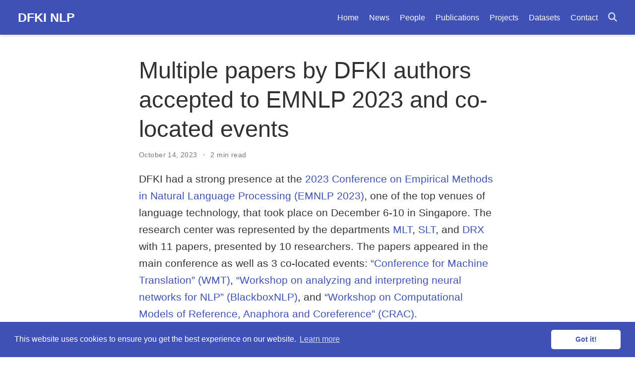

--- FILE ---
content_type: text/html; charset=utf-8
request_url: https://dfki-nlp.github.io/post/emnlp2023/
body_size: 5576
content:
<!doctype html><html lang=en-us><head><meta charset=utf-8><meta name=viewport content="width=device-width,initial-scale=1"><meta http-equiv=X-UA-Compatible content="IE=edge"><meta name=generator content="Hugo Blox Builder 5.9.7"><link rel=stylesheet href=../../css/vendor-bundle.min.26c458e6907dc03073573976b7f4044e.css media=print onload='this.media="all"'><link rel=stylesheet href=https://cdn.jsdelivr.net/gh/jpswalsh/academicons@1.9.4/css/academicons.min.css integrity="sha512-IW0nhlW5MgNydsXJO40En2EoCkTTjZhI3yuODrZIc8cQ4h1XcF53PsqDHa09NqnkXuIe0Oiyyj171BqZFwISBw==" crossorigin=anonymous media=print onload='this.media="all"'><link rel=stylesheet href=https://cdn.jsdelivr.net/npm/leaflet@1.7.1/dist/leaflet.min.css integrity crossorigin=anonymous media=print onload='this.media="all"'><link rel=stylesheet href=../../css/wowchemy.0c17b1718b8011db94bdeecdfd1b2d9a.css><link rel=stylesheet href=../../css/libs/chroma/github-light.min.css title=hl-light media=print onload='this.media="all"'><link rel=stylesheet href=../../css/libs/chroma/dracula.min.css title=hl-dark media=print onload='this.media="all"' disabled><meta name=author content="DFKI-NLP"><meta name=description content="DFKI had a strong presence at the 2023 Conference on Empirical Methods in Natural Language Processing (EMNLP 2023), one of the top venues of language technology, that took place on December 6-10 in Singapore. The research center was represented by the departments MLT, SLT, and DRΧ with 11 papers, presented by 10 researchers. The papers appeared in the main conference as well as 3 co-located events: “Conference for Machine Translation” (WMT), “Workshop on analyzing and interpreting neural networks for NLP” (BlackboxNLP), and “Workshop on Computational Models of Reference, Anaphora and Coreference” (CRAC)."><link rel=alternate hreflang=en-us href=https://dfki-nlp.github.io/post/emnlp2023/><link rel=canonical href=https://dfki-nlp.github.io/post/emnlp2023/><link rel=manifest href=../../manifest.webmanifest><link rel=icon type=image/png href=../../media/icon_hu_602647981c2e6b2d.png><link rel=apple-touch-icon type=image/png href=../../media/icon_hu_f1c23f7ad1a059bc.png><meta name=theme-color content="#3f51b5"><meta property="twitter:card" content="summary"><meta property="twitter:image" content="https://dfki-nlp.github.io/media/icon_hu_7470c77399509b38.png"><meta property="og:type" content="article"><meta property="og:site_name" content="DFKI NLP"><meta property="og:url" content="https://dfki-nlp.github.io/post/emnlp2023/"><meta property="og:title" content="Multiple papers by DFKI authors accepted to EMNLP 2023 and co-located events | DFKI NLP"><meta property="og:description" content="DFKI had a strong presence at the 2023 Conference on Empirical Methods in Natural Language Processing (EMNLP 2023), one of the top venues of language technology, that took place on December 6-10 in Singapore. The research center was represented by the departments MLT, SLT, and DRΧ with 11 papers, presented by 10 researchers. The papers appeared in the main conference as well as 3 co-located events: “Conference for Machine Translation” (WMT), “Workshop on analyzing and interpreting neural networks for NLP” (BlackboxNLP), and “Workshop on Computational Models of Reference, Anaphora and Coreference” (CRAC)."><meta property="og:image" content="https://dfki-nlp.github.io/media/icon_hu_7470c77399509b38.png"><meta property="og:locale" content="en-us"><meta property="article:published_time" content="2023-10-14T09:24:01+02:00"><meta property="article:modified_time" content="2023-10-14T09:24:01+02:00"><script type=application/ld+json>{"@context":"https://schema.org","@type":"BlogPosting","mainEntityOfPage":{"@type":"WebPage","@id":"https://dfki-nlp.github.io/post/emnlp2023/"},"headline":"Multiple papers by DFKI authors accepted to EMNLP 2023 and co-located events","datePublished":"2023-10-14T09:24:01+02:00","dateModified":"2023-10-14T09:24:01+02:00","author":{"@type":"Person","name":"DFKI-NLP"},"publisher":{"@type":"Organization","name":"DFKI NLP","logo":{"@type":"ImageObject","url":"https://dfki-nlp.github.io/media/icon_hu_5e13b22efdd55c25.png"}},"description":"\u003cp\u003eDFKI had a strong presence at the \u003ca href=\"https://2023.emnlp.org/\" target=\"_blank\" rel=\"noopener\"\u003e2023 Conference on Empirical Methods in Natural Language Processing (EMNLP 2023)\u003c/a\u003e, one of the top venues of language technology, that took place on December 6-10 in Singapore. The research center was represented by the departments \u003ca href=\"https://www.dfki.de/en/web/research/research-departments/multilinguality-and-language-technology\" target=\"_blank\" rel=\"noopener\"\u003eMLT\u003c/a\u003e, \u003ca href=\"https://www.dfki.de/en/web/research/research-departments/speech-and-language-technology\" target=\"_blank\" rel=\"noopener\"\u003eSLT\u003c/a\u003e, and \u003ca href=\"https://www.dfki.de/en/web/research/research-departments/design-research-explorations\" target=\"_blank\" rel=\"noopener\"\u003eDRΧ\u003c/a\u003e with 11 papers, presented by 10 researchers. The papers appeared in the main conference as well as 3 co-located events: \u003ca href=\"http://www.statmt.org/wmt23/\" target=\"_blank\" rel=\"noopener\"\u003e“Conference for Machine Translation” (WMT)\u003c/a\u003e, \u003ca href=\"https://blackboxnlp.github.io/\" target=\"_blank\" rel=\"noopener\"\u003e“Workshop on analyzing and interpreting neural networks for NLP” (BlackboxNLP)\u003c/a\u003e, and \u003ca href=\"https://sites.google.com/view/crac2023/\" target=\"_blank\" rel=\"noopener\"\u003e“Workshop on Computational Models of Reference, Anaphora and Coreference” (CRAC)\u003c/a\u003e.\u003c/p\u003e"}</script><script src=https://cdn.jsdelivr.net/gh/osano/cookieconsent@3.1.1/build/cookieconsent.min.js integrity="sha512-yXXqOFjdjHNH1GND+1EO0jbvvebABpzGKD66djnUfiKlYME5HGMUJHoCaeE4D5PTG2YsSJf6dwqyUUvQvS0vaA==" crossorigin=anonymous></script><link rel=stylesheet href=https://cdn.jsdelivr.net/gh/osano/cookieconsent@3.1.1/build/cookieconsent.min.css integrity="sha512-LQ97camar/lOliT/MqjcQs5kWgy6Qz/cCRzzRzUCfv0fotsCTC9ZHXaPQmJV8Xu/PVALfJZ7BDezl5lW3/qBxg==" crossorigin=anonymous><script>window.addEventListener("load",function(){window.cookieconsent.initialise({palette:{popup:{background:"#3f51b5",text:"rgb(255, 255, 255)"},button:{background:"rgb(255, 255, 255)",text:"#3f51b5"}},theme:"classic",content:{message:"This website uses cookies to ensure you get the best experience on our website.",dismiss:"Got it!",link:"Learn more",href:"/privacy/"}})})</script><title>Multiple papers by DFKI authors accepted to EMNLP 2023 and co-located events | DFKI NLP</title></head><body id=top data-spy=scroll data-offset=70 data-target=#TableOfContents class=page-wrapper data-wc-page-id=d545350b6724f77c8c18f21a46167a22><script src=../../js/wowchemy-init.min.4fef3e534144e9903491f0cc6527eccd.js></script><aside class=search-modal id=search><div class=container><section class=search-header><div class="row no-gutters justify-content-between mb-3"><div class=col-6><h1>Search</h1></div><div class="col-6 col-search-close"><a class=js-search href=# aria-label=Close><i class="fas fa-times-circle text-muted" aria-hidden=true></i></a></div></div><div id=search-box><input name=q id=search-query placeholder=Search... autocapitalize=off autocomplete=off autocorrect=off spellcheck=false type=search class=form-control aria-label=Search...></div></section><section class=section-search-results><div id=search-hits></div></section></div></aside><div class="page-header header--fixed"><header><nav class="navbar navbar-expand-lg navbar-light compensate-for-scrollbar" id=navbar-main><div class=container-xl><div class="d-none d-lg-inline-flex"><a class=navbar-brand href=../../>DFKI NLP</a></div><button type=button class=navbar-toggler data-toggle=collapse data-target=#navbar-content aria-controls=navbar-content aria-expanded=false aria-label="Toggle navigation">
<span><i class="fas fa-bars"></i></span></button><div class="navbar-brand-mobile-wrapper d-inline-flex d-lg-none"><a class=navbar-brand href=../../>DFKI NLP</a></div><div class="navbar-collapse main-menu-item collapse justify-content-end" id=navbar-content><ul class="navbar-nav d-md-inline-flex"><li class=nav-item><a class=nav-link href=../../#about><span>Home</span></a></li><li class=nav-item><a class=nav-link href=../../#news><span>News</span></a></li><li class=nav-item><a class=nav-link href=../../#people><span>People</span></a></li><li class=nav-item><a class=nav-link href=../../#publications><span>Publications</span></a></li><li class=nav-item><a class=nav-link href=../../#projects><span>Projects</span></a></li><li class=nav-item><a class=nav-link href=../../#datasets><span>Datasets</span></a></li><li class=nav-item><a class=nav-link href=../../#contact><span>Contact</span></a></li></ul></div><ul class="nav-icons navbar-nav flex-row ml-auto d-flex pl-md-2"><li class=nav-item><a class="nav-link js-search" href=# aria-label=Search><i class="fas fa-search" aria-hidden=true></i></a></li></ul></div></nav></header></div><div class=page-body><article class=article><div class="article-container pt-3"><h1>Multiple papers by DFKI authors accepted to EMNLP 2023 and co-located events</h1><div class=article-metadata><span class=article-date>October 14, 2023
</span><span class=middot-divider></span>
<span class=article-reading-time>2 min read</span></div></div><div class=article-container><div class=article-style><p>DFKI had a strong presence at the <a href=https://2023.emnlp.org/ target=_blank rel=noopener>2023 Conference on Empirical Methods in Natural Language Processing (EMNLP 2023)</a>, one of the top venues of language technology, that took place on December 6-10 in Singapore. The research center was represented by the departments <a href=https://www.dfki.de/en/web/research/research-departments/multilinguality-and-language-technology target=_blank rel=noopener>MLT</a>, <a href=https://www.dfki.de/en/web/research/research-departments/speech-and-language-technology target=_blank rel=noopener>SLT</a>, and <a href=https://www.dfki.de/en/web/research/research-departments/design-research-explorations target=_blank rel=noopener>DRΧ</a> with 11 papers, presented by 10 researchers. The papers appeared in the main conference as well as 3 co-located events: <a href=http://www.statmt.org/wmt23/ target=_blank rel=noopener>“Conference for Machine Translation” (WMT)</a>, <a href=https://blackboxnlp.github.io/ target=_blank rel=noopener>“Workshop on analyzing and interpreting neural networks for NLP” (BlackboxNLP)</a>, and <a href=https://sites.google.com/view/crac2023/ target=_blank rel=noopener>“Workshop on Computational Models of Reference, Anaphora and Coreference” (CRAC)</a>.</p><p>Additionally, DFKI researchers contributed to the organization of the workshops by participating in the organization committees in 3 shared tasks and particularly the ones on Sign Language Translation, Generic Machine Translation and Machine Translation Metrics. Noteworthy is also the participation of the DFKI researchers in the program committees, where one researcher was an Area Chair in the Semantics track of the main conference, and numerous others contributed with peer-reviewing of submitted papers. The participation in the conference was supported by current research projects, as presentation of their recent results. Some of these projects were: CORA4NLP (BMBF), IMPRESS (INRIA-DFKI), SFB 1102 “Information Density and Linguistic Encoding” (DFG), SocialWear (BMBF), TextQ (DFG) and XAINES (BMBF).</p><p>The DFKI papers presented at the conference are the following:</p><ul><li><a href="https://intranet.dfki.de/research/publications/showPublication?pubid=14643" target=_blank rel=noopener>Challenging the State-of-the-art Machine Translation Metrics from a Linguistic Perspective</a></li><li><a href="https://intranet.dfki.de/research/publications/showPublication?pubid=14607" target=_blank rel=noopener>Find-2-Find: Multitask Learning for Anaphora Resolution and Object Localization</a></li><li><a href="https://intranet.dfki.de/research/publications/showPublication?pubid=14596" target=_blank rel=noopener>Findings of the 2023 Conference on Machine Translation (WMT23): LLMs Are Here but Not Quite There Yet</a></li><li><a href="https://intranet.dfki.de/research/publications/showPublication?pubid=14597" target=_blank rel=noopener>Findings of the Second WMT Shared Task on Sign Language Translation (WMT-SLT23)</a></li><li><a href="https://intranet.dfki.de/research/publications/showPublication?pubid=14060" target=_blank rel=noopener>InterroLang: Exploring NLP Models and Datasets through Dialogue-based Explanations</a></li><li><a href="https://intranet.dfki.de/research/publications/showPublication?pubid=14608" target=_blank rel=noopener>Investigating the Encoding of Words in BERT&rsquo;s Neurons using Feature Textualization</a></li><li><a href="https://intranet.dfki.de/research/publications/showPublication?pubid=14500" target=_blank rel=noopener>Linguistically Motivated Evaluation of the 2023 State-of-the-art Machine Translation: Can ChatGPT Outperform NMT?</a></li><li><a href="https://intranet.dfki.de/research/publications/showPublication?pubid=14615" target=_blank rel=noopener>Multilingual Coarse Political Stance Classification of Media. The Editorial Line of a ChatGPT and Bard Newspaper</a></li><li><a href="https://intranet.dfki.de/research/publications/showPublication?pubid=14636" target=_blank rel=noopener>Multilingual coreference resolution: Adapt and Generate</a></li><li><a href="https://intranet.dfki.de/research/publications/showPublication?pubid=14644" target=_blank rel=noopener>Results of WMT23 Metrics Shared Task: Metrics Might Be Guilty but References Are Not Innocent</a></li><li><a href="https://intranet.dfki.de/research/publications/showPublication?pubid=14614" target=_blank rel=noopener>Translating away Translationese without Parallel Data</a></li><li><a href=https://arxiv.org/abs/2312.06514 target=_blank rel=noopener>Where exactly does contextualization in a PLM happen?</a></li></ul></div><div class=share-box><ul class=share><li><a href="https://twitter.com/intent/tweet?url=https%3A%2F%2Fdfki-nlp.github.io%2Fpost%2Femnlp2023%2F&amp;text=Multiple+papers+by+DFKI+authors+accepted+to+EMNLP+2023+and+co-located+events" target=_blank rel=noopener class=share-btn-twitter aria-label=twitter><i class="fab fa-twitter"></i></a></li><li><a href="https://www.facebook.com/sharer.php?u=https%3A%2F%2Fdfki-nlp.github.io%2Fpost%2Femnlp2023%2F&amp;t=Multiple+papers+by+DFKI+authors+accepted+to+EMNLP+2023+and+co-located+events" target=_blank rel=noopener class=share-btn-facebook aria-label=facebook><i class="fab fa-facebook"></i></a></li><li><a href="mailto:?subject=Multiple%20papers%20by%20DFKI%20authors%20accepted%20to%20EMNLP%202023%20and%20co-located%20events&amp;body=https%3A%2F%2Fdfki-nlp.github.io%2Fpost%2Femnlp2023%2F" target=_blank rel=noopener class=share-btn-email aria-label=envelope><i class="fas fa-envelope"></i></a></li><li><a href="https://www.linkedin.com/shareArticle?url=https%3A%2F%2Fdfki-nlp.github.io%2Fpost%2Femnlp2023%2F&amp;title=Multiple+papers+by+DFKI+authors+accepted+to+EMNLP+2023+and+co-located+events" target=_blank rel=noopener class=share-btn-linkedin aria-label=linkedin-in><i class="fab fa-linkedin-in"></i></a></li><li><a href="whatsapp://send?text=Multiple+papers+by+DFKI+authors+accepted+to+EMNLP+2023+and+co-located+events%20https%3A%2F%2Fdfki-nlp.github.io%2Fpost%2Femnlp2023%2F" target=_blank rel=noopener class=share-btn-whatsapp aria-label=whatsapp><i class="fab fa-whatsapp"></i></a></li><li><a href="https://service.weibo.com/share/share.php?url=https%3A%2F%2Fdfki-nlp.github.io%2Fpost%2Femnlp2023%2F&amp;title=Multiple+papers+by+DFKI+authors+accepted+to+EMNLP+2023+and+co-located+events" target=_blank rel=noopener class=share-btn-weibo aria-label=weibo><i class="fab fa-weibo"></i></a></li></ul></div><div class="media author-card content-widget-hr"><a href=../../author/dfki-nlp/><img class="avatar mr-3 avatar-circle" src=../../author/dfki-nlp/avatar_hu_7a4f2eb67dace23f.jpg alt=DFKI-NLP></a><div class=media-body><h5 class=card-title><a href=../../author/dfki-nlp/>DFKI-NLP</a></h5><h6 class=card-subtitle>Research Group at DFKI</h6><ul class=network-icon aria-hidden=true><li><a href=mailto:git.nlp@dfki.de><i class="fas fa-envelope"></i></a></li><li><a href=https://github.com/dfki-nlp target=_blank rel=noopener><i class="fab fa-github"></i></a></li><li><a href=https://huggingface.co/DFKI-SLT target=_blank rel=noopener><i class="fas fa-grin"></i></a></li></ul></div></div></div></article></div><div class=page-footer><div class=container><footer class=site-footer><p class=powered-by><a href=../../privacy/>Data Protection Notice</a>
&#183;
<a href=../../terms/>Legal Information</a></p><p class="powered-by copyright-license-text">© 2025 Me. This work is licensed under <a href=https://creativecommons.org/licenses/by-nc-nd/4.0 rel="noopener noreferrer" target=_blank>CC BY NC ND 4.0</a></p><p class="powered-by footer-license-icons"><a href=https://creativecommons.org/licenses/by-nc-nd/4.0 rel="noopener noreferrer" target=_blank aria-label="Creative Commons"><i class="fab fa-creative-commons fa-2x" aria-hidden=true></i>
<i class="fab fa-creative-commons-by fa-2x" aria-hidden=true></i>
<i class="fab fa-creative-commons-nc fa-2x" aria-hidden=true></i>
<i class="fab fa-creative-commons-nd fa-2x" aria-hidden=true></i></a></p><p class=powered-by>Published with <a href="https://hugoblox.com/?utm_campaign=poweredby" target=_blank rel=noopener>Hugo Blox Builder</a> — the free, <a href=https://github.com/HugoBlox/hugo-blox-builder target=_blank rel=noopener>open source</a> website builder that empowers creators.</p></footer></div></div><script src=../../js/vendor-bundle.min.0dfcdd67ca42b8dbc94d6bf1aa446ffb.js></script><script src=https://cdn.jsdelivr.net/npm/leaflet@1.7.1/dist/leaflet.min.js integrity crossorigin=anonymous></script><script id=search-hit-fuse-template type=text/x-template>
    <div class="search-hit" id="summary-{{key}}">
      <div class="search-hit-content">
        <div class="search-hit-name">
          <a href="{{relpermalink}}">{{title}}</a>
          <div class="article-metadata search-hit-type">{{type}}</div>
          <p class="search-hit-description">{{snippet}}</p>
        </div>
      </div>
    </div>
  </script><script src=https://cdn.jsdelivr.net/gh/krisk/Fuse@v3.2.1/dist/fuse.min.js integrity="sha512-o38bmzBGX+hD3JHWUFCDA09btWaqrNmoJ3RXLlrysA7PP01Kgs4UlE4MhelE1v5dJR3+cxlR4qQlotsW7jKsnw==" crossorigin=anonymous></script><script src=https://cdn.jsdelivr.net/gh/julmot/mark.js@8.11.1/dist/jquery.mark.min.js integrity="sha512-mhbv5DqBMgrWL+32MmsDOt/OAvqr/cHimk6B8y/bx/xS88MVkYGPiVv2ixKVrkywF2qHplNRUvFsAHUdxZ3Krg==" crossorigin=anonymous></script><script id=page-data type=application/json>{"use_headroom":true}</script><script src=../../js/wowchemy-headroom.db4755770454eb63685f8de785c0a172.js type=module></script><script src=../../en/js/wowchemy.min.69fc52a6dc16aaf1a452cfbb36466dac.js></script><script src=../../js/wowchemy-map.a26e9d2f7238ba5b868384f1c5bc6477.js type=module></script><div id=modal class="modal fade" role=dialog><div class=modal-dialog><div class=modal-content><div class=modal-header><h5 class=modal-title>Cite</h5><button type=button class=close data-dismiss=modal aria-label=Close>
<span aria-hidden=true>&#215;</span></button></div><div class=modal-body><pre><code></code></pre></div><div class=modal-footer><a class="btn btn-outline-primary my-1 js-copy-cite" href=# target=_blank><i class="fas fa-copy"></i> Copy
</a><a class="btn btn-outline-primary my-1 js-download-cite" href=# target=_blank><i class="fas fa-download"></i> Download</a><div id=modal-error></div></div></div></div></div><script src=../../js/wowchemy-publication.9c0e895144aef5a693008b5c5d450147.js type=module></script></body></html>